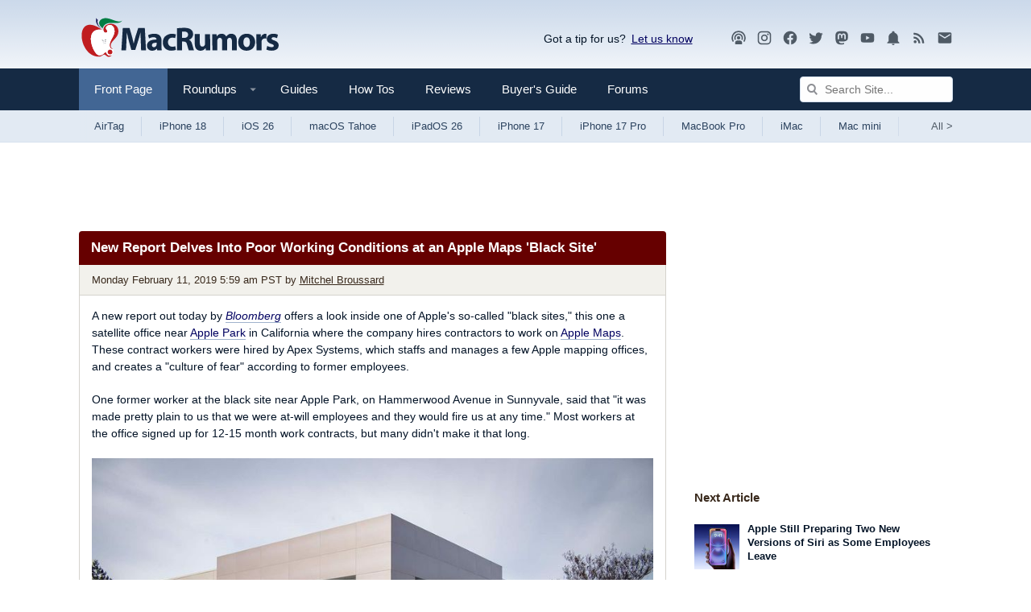

--- FILE ---
content_type: text/plain; charset=utf-8
request_url: https://ads.adthrive.com/http-api/cv2
body_size: 4625
content:
{"om":["00xbjwwl","04130240-2a56-4b40-8dff-942d293a92c6","0iyi1awv","0kl5wonw","0lknz05s","0s298m4lr19","0sm4lr19","0y4hf6zu","1","10011/b4053ef6dad340082599d9f1aa736b66","1011_302_56590839","1011_302_56982418","1011_74_18364062","1028_8728253","1028_8739738","1028_8744530","10310289136970_462792978","10310289136970_462793306","10ua7afe","11142692","11509227","11769257","1185:1610326628","1185:1610326726","1185:1610326728","11896988","12010080","12010084","12010088","12181250","12182414","12184310","124682_739","124843_10","124844_24","124848_8","12gfb8kp","1610326628","1610326728","1611092","17_23391191","17_23391296","17_24696345","17_24766955","17_24794125","17_24794130","17_24794136","1891/84805","1891/84806","1891/84813","1891/84814","1dynz4oo","1ktgrre1","1qycnxb6","206_262592","206_549410","206_559992","2132:44129096","2132:44764949","2132:45327624","2132:45327625","2132:45327626","2132:45440395","2132:45999651","2179:578606630524081767","21jubgnj","2249:581439030","2249:680357375","2307:1wwvmrwd","2307:2mokbgft","2307:3v2n6fcp","2307:3xc8n4lf","2307:4etfwvf1","2307:4ticzzkv","2307:4yesq9qe","2307:5s8wi8hf","2307:63aofd4c","2307:77gj3an4","2307:8orkh93v","2307:9jse9oga","2307:9krcxphu","2307:a8beztgq","2307:abhu2o6t","2307:b57avtlx","2307:b5idbd4d","2307:bu0fzuks","2307:c1hsjx06","2307:c2fv14pu","2307:c9os9ajg","2307:cuudl2xr","2307:ddr52z0n","2307:egtdks83","2307:ehc482l0","2307:ewkg7kgl","2307:f3tdw9f3","2307:fpbj0p83","2307:fqeh4hao","2307:h60hzvcs","2307:j1lywpow","2307:js8e452g","2307:jyqeveu5","2307:kfzuk5ip","2307:lp37a2wq","2307:nmuzeaa7","2307:o15rnfuc","2307:o8icj9qr","2307:ox2tly0t","2307:r0u09phz","2307:rz1kxzaf","2307:s4s41bit","2307:tdv4kmro","2307:u30fsj32","2307:u4atmpu4","2307:v958nz4c","2307:wrjrnf4i","2307:x3nl5llg","2307:z2zvrgyz","2307:zjn6yvkc","23786257","23t9uf9c","2409_15064_70_85445183","2409_25495_176_CR52092921","2409_25495_176_CR52092923","2409_25495_176_CR52092954","2409_25495_176_CR52153848","2409_25495_176_CR52178316","2409_25495_176_CR52178317","2409_25495_176_CR52186411","242697002","246453835","24694809","248485108","25","25_pz8lwofu","25_t2dlmwva","25_utberk8n","25_yi6qlg3p","25_ztlksnbe","262592","2662_200562_8172724","2662_200562_8182933","2676:85690537","2676:87046810","2711_64_12181250","2715_9888_262592","2760:176_CR52092922","2760:176_CR52092923","2760:176_CR52186411","29414696","2974:8168476","2_206_554440","2_206_554478","2jjp1phz","2mokbgft","308_125203_20","308_125204_13","33347569","3335_25247_700109379","3335_25247_700109389","3335_25247_700109391","3335_25247_700109393","33438474","33604310","33605023","33605623","33608594","33637455","34182009","3646_185414_T26335189","3646_185414_T26469802","3646_185414_T26509255","3657_26569_T26223043","3658_104709_c9os9ajg","3658_136236_9jse9oga","3658_1406006_T26265359","3658_15106_u4atmpu4","3658_15602_9qentkjb","3658_16352_ehc482l0","3658_18008_1wwvmrwd","3658_184142_T26068409","3658_184142_T26517624","3658_184142_T26520074","3658_203382_f3tdw9f3","3658_203382_o8icj9qr","3658_203382_z2zvrgyz","3658_22079_g2ozgyf2","3658_22895_rz1kxzaf","3658_608642_5s8wi8hf","3658_67113_77gj3an4","3658_83553_vhlpsbep","3658_87799_21jubgnj","36_46_11769257","36_46_12182414","3702_202069_T26470395","381513943572","38557850","3LMBEkP-wis","3kp5kuh1","3v2n6fcp","4083IP31KS13125134_10","409_216386","409_216406","409_216506","409_227223","409_227224","42171159","43919974","439246469228","458901553568","45999649","46170009","46495924","46_12184310","485027845327","48514645","48514662","48700636","48700649","48700651","49064328","492075","4941618","4947806","4972640","4etfwvf1","4rnpo19p","4t298iczzkv","4ticzzkv","4yesq9qe","50479792","51372410","521167","53v6aquw","5510:deyq2yw3","5510:u4atmpu4","554442","554443","554460","554471","554478","554480","5563_66529_OADD2.10239395032611_1MW8PI9WDY5JEJ7HC","5563_66529_OADD2.7353040902696_1LDKEGT0T8OFNOBELR","5563_66529_OADD2.7353040902703_13KLDS4Y16XT0RE5IS","5563_66529_OADD2.7353040902704_12VHHVEFFXH8OJ4LUR","5563_66529_OADD2.7353043681733_1CTKQ7RI7E0NJH0GJ0","5563_66529_OADD2.7353083169082_14CHQFJEGBEH1W68BV","557_409_216592","557_409_220344","558_93_5s8wi8hf","558_93_eal0nev6","558_93_ln7h8v9d","558_93_phlvi7up","558_93_pz8lwofu","558_93_rz1kxzaf","558_93_u4atmpu4","559992","560_74_18236277","56635908","5670:8168581","5670:8172741","5726507811","57673032","576777115309199355","5iujftaz","5s8wi8hf","60325468","60638194","6126563651","61900466","61916211","61916223","61916225","61916229","61932920","61932933","61j1sj1b","62187798","622052207456","6226527055","6226543495","6226543513","6226560541","624097063","6250_66552_1057126246","6250_66552_1114688213","6250_66552_1165892183","627227759","627290883","627309156","627309159","627506494","628015148","628086965","628153053","628222860","628223277","628359076","628360579","628360582","628444433","628444439","628456307","628456310","628456382","628622163","628622169","628622172","628622241","628622244","628622247","628622250","628683371","628687043","628687157","628687460","628687463","628803013","628841673","629007394","629009180","629167998","629168001","629168010","629168565","629171196","629171202","62976224","62977989","62980383","630928655","63166899","6365_61796_742174851279","6365_61796_767836872462","6547_67916_p0Eg3sFNWsWSpy6R2A8x","659216891404","659713728691","668017635","680_99480_700109379","680_99480_700109389","680_99480_700109391","680_99480_700109393","683738007","683738706","684492634","684493019","694912939","695879898","697622320","697876999","697896012","698637300","6ejtrnf9","6tj9m7jw","700109379","700109389","700109391","703943411","704889081","705115233","705115263","705115442","705116521","705117050","705119942","705333156","709257996","7354_138543_84805506","7354_138543_84805515","7354_138543_85809016","7354_229128_86905970","73bc71a0-06d3-4d0b-8c36-67459f1ddb07","74243_74_18364017","74243_74_18364062","74243_74_18364087","74243_74_18364134","74wv3qdx","75n5kuz7","77298gj3an4","77gj3an4","794886305239","7969_149355_42375967","7969_149355_46039824","79yrb2xv","7fc6xgyo","7gpsv4ad","7imiw6gw","7s82759r","8160967","8193078","85690530","86470620","86991452","8b5u826e","8o298rkh93v","8oadj1fy","8orkh93v","9057/211d1f0fa71d1a58cabee51f2180e38f","9057/37a3ff30354283181bfb9fb2ec2f8f75","92qnnm8i","97_8193073","97_8193078","9855/c4f4b44b9c1781e5730dbcc4c5c4539b","98p5nsen","99r40b5e","9jse9oga","9n8lamyh","9nex8xyd","9qentkjb","9uox3d6i","NplsJAxRH1w","a2uqytjp","a3ts2hcp","a7w365s6","a8beztgq","ab298hu2o6t","abhu2o6t","ad6783io","af9kspoi","any8tm7f","b57avtlx","b5idbd4d","bd5xg6f6","bgyg2jg7","bmh13qg9","bsgbu9lt","bu0fzuks","c0mw623r","c1hsjx06","c1u7ixf4","c2298fv14pu","c2fv14pu","cd40m5wq","cr-2azmi2ttuatj","cr-6ovjht2euatj","cr-97ruye7tubqk","cr-98q1yh0tubqk","cr-a9s2xe8tubwj","cr-a9s2xf8vubwj","cr-a9s2xgzrubwj","cr-aav22g0qubwj","cr-aavwye0xubwj","cr-aaw20e1rubwj","cr-aaw20e2pubwj","cr-aawz3i2xubwj","cr-ccr05f8w17uiu","cr-f6puwm2x27tf1","cr-fobbsjflu9vd","cr-fobbsjfluatj","cr-fobbsjflubwe","cr-guz6feenu9vd","cr-kk33ae113ergv2","cr-submez76ubxe","cr-ttwa4882u9vd","cr-z5qdtc94ubxe","cu298udl2xr","cuudl2xr","cv0h9mrv","d8tju6ee","daw00eve","dcahxe7s","ddr52z0n","dy35slve","e2c76his","echvksei","ewkg7kgl","extremereach_creative_76559239","f0u03q6w","f3h9fqou","f3tdw9f3","f7u6bcn5","fae40405-9287-47e3-ab57-e312b7945f6f","fc9fwyoa","fce14230-371d-4775-95ff-c3a1c6f27f8a","fcn2zae1","fdujxvyb","fjp0ceax","fkh2kvt7","fpbj0p83","fqf2molo","g29thswx","g4iapksj","g749lgab","ge1982y6","gn3plkq1","hffavbt7","hgrz3ggo","i2aglcoy","i90isgt0","ic7fhmq6","ij0o9c81","j1lywpow","j4r0agpc","js8e452g","jsy1a3jk","jyqeveu5","jzqxffb2","k2xfz54q","kfzuk5ip","kk5768bd","ksrdc5dk","l1whk1re","lc408s2k","lhgwl31z","ll77hviy","ln2987h8v9d","ln7h8v9d","lp37a2wq","ltkghqf5","m2n177jy","m9fitbpn","mbzb7hul","muvxy961","n3egwnq7","n4mlvfy3","nr2985arrhc","nr5arrhc","nx0p7cuj","o15rnfuc","o8icj9qr","oj70mowv","op9gtamy","oz31jrd0","p0odjzyt","ph298lvi7up","phlvi7up","pl298th4l1a","poc1p809","ppn03peq","pz8lwofu","q1kklcij","q42kdoya","q9plh3qd","qt09ii59","r3co354x","rk5pkdan","rl8cwm1y","rqcqy47z","rxj4b6nw","rz1kxzaf","rz2981kxzaf","s4s41bit","s4w0zwhd","s887ofe1","sdeo60cf","sjjqrcrc","sq3uu9ln","t2dlmwva","t5alo5fu","t73gfjqn","t7d69r6a","ti0s3bz3","tlusdynu","ttjmhjja","tvhhxsdx","u1jb75sm","u2298x4z0j8","u2x4z0j8","u30fsj32","u32980fsj32","u4atmpu4","ub298jltf5y","ubjltf5y","ut42112berk8n","utberk8n","v4fzdz1x","v5w56b83","v705kko8","vdcb5d4i","vdpy7l2e","vfnvolw4","vhlpsbep","vwg10e52","w15c67ad","wix9gxm5","wlxfvdbo","wvuhrb6o","wxfnrapl","x3nl5llg","xgjdt26g","xszg0ebh","xtxa8s2d","xv2pxoj4","y141rtv6","ybfhxisi","yi6qlg3p","z7yr5xe5","zs3aw5p8","zwzjgvpw","7979132","7979135"],"pmp":[],"adomains":["123notices.com","1md.org","about.bugmd.com","acelauncher.com","adameve.com","akusoli.com","allyspin.com","askanexpertonline.com","atomapplications.com","bassbet.com","betsson.gr","biz-zone.co","bizreach.jp","braverx.com","bubbleroom.se","bugmd.com","buydrcleanspray.com","byrna.com","capitaloneshopping.com","clarifion.com","combatironapparel.com","controlcase.com","convertwithwave.com","cotosen.com","countingmypennies.com","cratedb.com","croisieurope.be","cs.money","dallasnews.com","definition.org","derila-ergo.com","dhgate.com","dhs.gov","displate.com","easyprint.app","easyrecipefinder.co","ebook1g.peptidesciences.com","fabpop.net","familynow.club","filejomkt.run","fla-keys.com","folkaly.com","g123.jp","gameswaka.com","getbugmd.com","getconsumerchoice.com","getcubbie.com","gowavebrowser.co","gowdr.com","gransino.com","grosvenorcasinos.com","guard.io","hero-wars.com","holts.com","instantbuzz.net","itsmanual.com","jackpotcitycasino.com","justanswer.com","justanswer.es","la-date.com","lightinthebox.com","liverrenew.com","local.com","lovehoney.com","lulutox.com","lymphsystemsupport.com","manualsdirectory.org","meccabingo.com","medimops.de","mensdrivingforce.com","millioner.com","miniretornaveis.com","mobiplus.me","myiq.com","national-lottery.co.uk","naturalhealthreports.net","nbliver360.com","nikke-global.com","nordicspirit.co.uk","nuubu.com","onlinemanualspdf.co","original-play.com","outliermodel.com","paperela.com","paradisestays.site","parasiterelief.com","peta.org","photoshelter.com","plannedparenthood.org","playvod-za.com","printeasilyapp.com","printwithwave.com","profitor.com","quicklearnx.com","quickrecipehub.com","rakuten-sec.co.jp","rangeusa.com","refinancegold.com","robocat.com","royalcaribbean.com","saba.com.mx","shift.com","simple.life","spinbara.com","systeme.io","taboola.com","tackenberg.de","temu.com","tenfactorialrocks.com","theoceanac.com","topaipick.com","totaladblock.com","usconcealedcarry.com","vagisil.com","vegashero.com","vegogarden.com","veryfast.io","viewmanuals.com","viewrecipe.net","votervoice.net","vuse.com","wavebrowser.co","wavebrowserpro.com","weareplannedparenthood.org","xiaflex.com","yourchamilia.com"]}